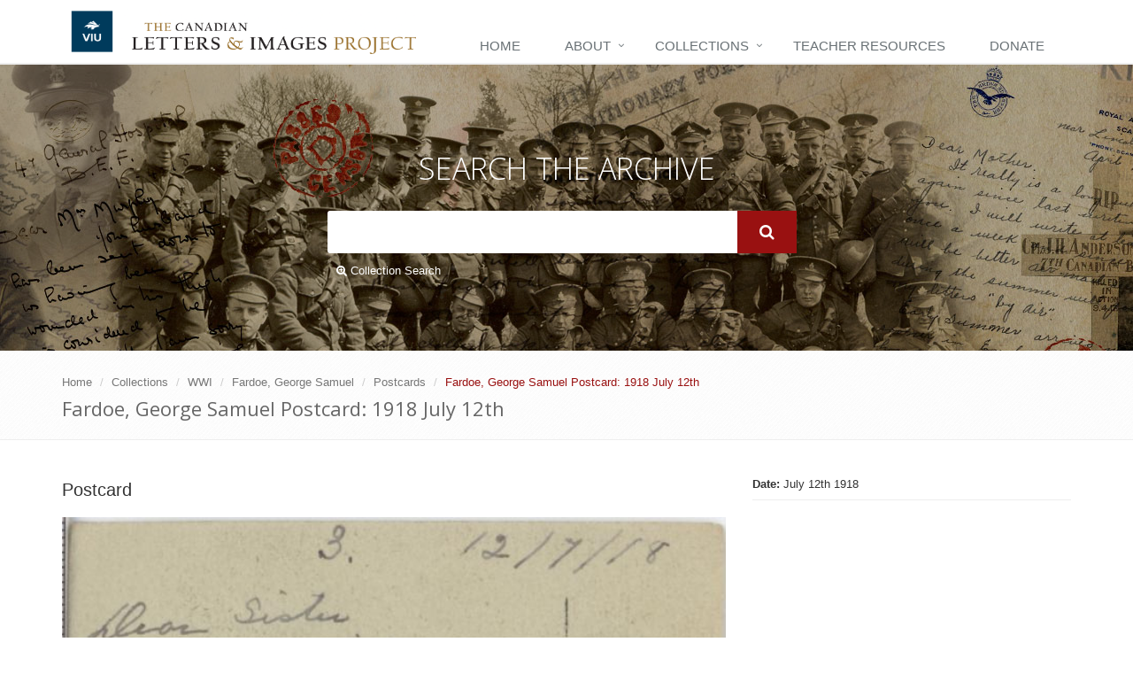

--- FILE ---
content_type: text/css
request_url: https://www.canadianletters.ca/sites/default/files/advagg_css/css__boLM5DQkQPwvVIkgS8REO7A37eMjV7--Dhpg9Hj_GbU__PPqCiy3O0IyMTV9JanCE4bbmn9st-IdfztrG9E0RgAg__lpemzyNaRe25QEs76LmO_amH7oYG1_TW-oM2VodWHao.css
body_size: -204
content:
.header-viu{display:none;}.content,#main #content{padding-bottom:0;}.viu-radix{display:block !important;}.nav-viu{display:none !important;}
/*})'"*/
